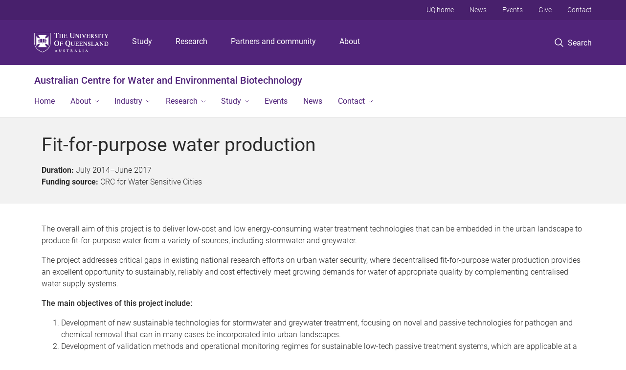

--- FILE ---
content_type: text/html; charset=utf-8
request_url: https://acweb.uq.edu.au/project/fit-purpose-water-production
body_size: 14620
content:
<!DOCTYPE html>
<!--[if lt IE 7]> <html class="lt-ie9 lt-ie8 lt-ie7" lang="en" dir="ltr"> <![endif]-->
<!--[if IE 7]> <html class="lte-ie7 lt-ie9 lt-ie8" lang="en" dir="ltr"> <![endif]-->
<!--[if IE 8]> <html class="lte-ie8 lt-ie9" lang="en" dir="ltr"> <![endif]-->
<!--[if lte IE 9]> <html class="lte-ie9" lang="en" dir="ltr"> <![endif]-->
<!--[if gt IE 9]><!--> <html xmlns="http://www.w3.org/1999/xhtml" lang="en" dir="ltr"> <!--<![endif]-->
<head>
  <meta http-equiv="Content-Type" content="text/html; charset=utf-8" />
<link rel="shortcut icon" href="https://acweb.uq.edu.au/sites/all/themes/custom/uq_standard/favicon.ico" type="image/vnd.microsoft.icon" />
<meta name="viewport" content="width=device-width,initial-scale=1" />
<link rel="apple-touch-icon" href="https://static.uq.net.au/v4/logos/corporate/uq-apple-touch-icon.png" type="image/png" />
<meta name="generator" content="Drupal 7 (https://www.drupal.org)" />
<link rel="image_src" href="https://acweb.uq.edu.au/" />
<link rel="canonical" href="https://acweb.uq.edu.au/project/fit-purpose-water-production" />
<link rel="shortlink" href="https://acweb.uq.edu.au/node/820" />
<meta property="og:title" content="Fit-for-purpose water production" />
<meta property="og:updated_time" content="2024-05-31T14:40:54+10:00" />
<meta property="og:image" content="https://acweb.uq.edu.au/" />
<meta property="og:image:url" content="https://acweb.uq.edu.au/" />
<meta property="og:image:secure_url" content="https://acweb.uq.edu.au/" />
<meta property="article:published_time" content="2022-01-10T16:00:35+10:00" />
<meta property="article:modified_time" content="2024-05-31T14:40:54+10:00" />
<meta name="msvalidate.01" content="1D347AB66A45715B5302E84A9FACA1F6" />
  <title>Fit-for-purpose water production - Australian Centre for Water and Environmental Biotechnology - University of Queensland</title>
  <style type="text/css" media="all">
@import url("https://acweb.uq.edu.au/sites/all/modules/contrib/field_hidden/field_hidden.css?t0lxet");
@import url("https://acweb.uq.edu.au/sites/all/modules/custom/uq_components/core/uq_snippets/uq_snippets.css?t0lxet");
@import url("https://acweb.uq.edu.au/modules/user/user.css?t0lxet");
@import url("https://acweb.uq.edu.au/sites/all/modules/contrib/video_filter/video_filter.css?t0lxet");
@import url("https://acweb.uq.edu.au/sites/all/modules/custom/uq_components/components/uq_panel_feature/css/style.css?t0lxet");
@import url("https://acweb.uq.edu.au/sites/all/modules/contrib/ckeditor_image2/ckeditor_image2.theme.css?t0lxet");
</style>
<style type="text/css" media="all">
@import url("https://acweb.uq.edu.au/sites/all/modules/contrib/panels/css/panels.css?t0lxet");
</style>
<link type="text/css" rel="stylesheet" href="https://static.uq.net.au/v6/fonts/Roboto/roboto.css" media="all" />
<link type="text/css" rel="stylesheet" href="https://static.uq.net.au/latest/css/uqds_uq-standard.css?t0lxet" media="all" />
<style type="text/css" media="all">
@import url("https://acweb.uq.edu.au/sites/all/themes/custom/uq_standard/css/styles.css?t0lxet");
</style>
<style type="text/css" media="print">
@import url("https://acweb.uq.edu.au/sites/all/themes/custom/uq_standard/css/print.css?t0lxet");
</style>
  <!--[if lt IE 9]>
  <script src="/sites/all/themes/custom/uq_standard/bower_components/html5shiv/dist/html5shiv.min.js"></script>
  <script src="/sites/all/themes/custom/uq_standard/bower_components/respond/dest/respond.min.js"></script>
  <![endif]-->
  <script type="text/javascript">
<!--//--><![CDATA[//><!--
(function(i,s,o,g,r,a,m){i["GoogleAnalyticsObject"]=r;i[r]=i[r]||function(){(i[r].q=i[r].q||[]).push(arguments)},i[r].l=1*new Date();a=s.createElement(o),m=s.getElementsByTagName(o)[0];a.async=1;a.src=g;m.parentNode.insertBefore(a,m)})(window,document,"script","https://www.google-analytics.com/analytics.js","ga");ga("create", "UA-1590516-1", {"cookieDomain":"auto"});ga("set", "anonymizeIp", true);ga("send", "pageview");
//--><!]]>
</script>
</head>
<body class="html not-front not-logged-in no-sidebars page-node page-node- page-node-820 node-type-uq-project project-page" >
  <div class="skip-link">
    <a href="#main-menu" tabindex="1" class="skip-link__link element-invisible element-focusable">Skip to menu</a>
    <a href="#main-content" class="skip-link__link element-invisible element-focusable">Skip to content</a>
    <a href="#site-footer" class="skip-link__link element-invisible element-focusable">Skip to footer</a>
  </div>
    <div class="region region-page-top">
    <noscript aria-hidden="true"><iframe src="https://www.googletagmanager.com/ns.html?id=GTM-NC7M38Q"
 height="0" width="0" style="display:none;visibility:hidden"></iframe></noscript>
  </div>
  
  

<header class="uq-header" data-gtm-category="Header">
  <div class="uq-header__container">
    <div class="uq-header__menu-toggle">
      <button type="button" class="nav-primary__toggle nav-primary__menu-toggle slide-menu__control"
        data-target="global-mobile-nav" data-action="toggle">Menu
      </button>
    </div>
    <div class="uq-header__logo">
      <a class="logo--large" href="https://www.uq.edu.au/">
        <img alt="The University of Queensland"
          src="https://static.uq.net.au/v11/logos/corporate/uq-logo--reversed.svg">
      </a>
    </div>
    <div class="uq-header__nav-primary" data-gtm-category="Primary header">
      <nav class="uq-header__nav-primary-container" aria-label="primary navigation">
        <ul class="uq-header__nav-primary-list">
                    <li class="uq-header__nav-primary-item"><a
              class="uq-header__nav-primary-link"
              href="https://study.uq.edu.au/"
              data-gtm-label="Study">Study</a>
            
          </li>
                    <li class="uq-header__nav-primary-item"><a
              class="uq-header__nav-primary-link"
              href="https://research.uq.edu.au/"
              data-gtm-label="Research">Research</a>
            
          </li>
                    <li class="uq-header__nav-primary-item"><a
              class="uq-header__nav-primary-link"
              href="https://partners-community.uq.edu.au"
              data-gtm-label="Partners and community">Partners and community</a>
            
          </li>
                    <li class="uq-header__nav-primary-item"><a
              class="uq-header__nav-primary-link"
              href="https://about.uq.edu.au/"
              data-gtm-label="About">About</a>
            
          </li>
                  </ul>
      </nav>
    </div>
    <div class="uq-header__search-toggle" data-gtm-category="Search">
      <button class="nav-primary__toggle nav-primary__search-toggle" data-gtm-action="Toggle">
        <div class="search-toggle__label">Search</div>
      </button>
    </div>
  </div>

  <!-- Mobile only navigation -->
  <nav class="slide-menu global-mobile-nav" id="global-mobile-nav" aria-label="primary navigation mobile">
    <div class="uq-site-header__title-container">
      <div class="uq-site-header__title-container__left">
        <a href="/" class="uq-site-header__title">Australian Centre for Water and Environmental Biotechnology</a>
      </div>
    </div>
    <ul>
      <!-- site specific navigation -->
              <li data-gtm-category="Main navigation">
          <a href="/" class="slide-menu__control"
            data-gtm-category="UQ Header"
            data-gtm-label="Home"
            aria-haspopup="true"
            aria-expanded="false"
            >
            Home          </a>
                    </li>
              <li data-gtm-category="Main navigation">
          <a href="/about" class="slide-menu__control"
            data-gtm-category="UQ Header"
            data-gtm-label="About"
            aria-haspopup="true"
            aria-expanded="false"
            >
            About          </a>
                          <ul>
                                                <li class='first__overview'>
                  <a href="/about" class="global-mobile-nav__audience-link slide-menu__control"
                      data-gtm-category="UQ Header"
                      data-gtm-label="About"
                      >
                      About                    </a>
                  </li>
                                                                              <li>
                        <a
                          href="https://espace.library.uq.edu.au/collection/UQ:7565?sort_order=0&sort_by=searchKeycore_14&sort_order=1"
                          data-gtm-label="Our Publications > Our Publications"
                        >
                          Our Publications                        </a>
                      </li>
                                                                                                                          </ul>
                    </li>
              <li data-gtm-category="Main navigation">
          <a href="/industry" class="slide-menu__control"
            data-gtm-category="UQ Header"
            data-gtm-label="Industry"
            aria-haspopup="true"
            aria-expanded="false"
            >
            Industry          </a>
                          <ul>
                                                <li class='first__overview'>
                  <a href="/industry" class="global-mobile-nav__audience-link slide-menu__control"
                      data-gtm-category="UQ Header"
                      data-gtm-label="Industry"
                      >
                      Industry                    </a>
                  </li>
                                                                              <li>
                        <a
                          href="/industry/commercial-consultation"
                          data-gtm-label="Commercialisation and Consultation > Commercialisation and Consultation"
                        >
                          Commercialisation and Consultation                        </a>
                      </li>
                                                                              <li>
                        <a
                          href="/industry/facilities-and-services"
                          data-gtm-label="Facilities and Services > Facilities and Services"
                        >
                          Facilities and Services                        </a>
                      </li>
                                                                              <li>
                        <a
                          href="https://iwes.com.au/"
                          data-gtm-label="IWES Continuing Professional Development > IWES Continuing Professional Development"
                        >
                          IWES Continuing Professional Development                        </a>
                      </li>
                                                                                                                          </ul>
                    </li>
              <li data-gtm-category="Main navigation">
          <a href="/research" class="slide-menu__control"
            data-gtm-category="UQ Header"
            data-gtm-label="Research"
            aria-haspopup="true"
            aria-expanded="false"
            >
            Research          </a>
                          <ul>
                                                <li class='first__overview'>
                  <a href="/research" class="global-mobile-nav__audience-link slide-menu__control"
                      data-gtm-category="UQ Header"
                      data-gtm-label="Research"
                      >
                      Research                    </a>
                  </li>
                                                                              <li>
                        <a
                          href="/research/advanced-wastewater-treatment"
                          data-gtm-label="Advanced Wastewater Treatment > Advanced Wastewater Treatment"
                        >
                          Advanced Wastewater Treatment                        </a>
                      </li>
                                                                              <li>
                        <a
                          href="/research/decarbonisation-technologies"
                          data-gtm-label="Decarbonisation Technologies > Decarbonisation Technologies"
                        >
                          Decarbonisation Technologies                        </a>
                      </li>
                                                                              <li>
                        <a
                          href="/research/digitalisation-of-networks"
                          data-gtm-label="Digitalisation of Networks > Digitalisation of Networks"
                        >
                          Digitalisation of Networks                        </a>
                      </li>
                                                                              <li>
                        <a
                          href="/research/water"
                          data-gtm-label="Drinking and Recycled Water > Drinking and Recycled Water"
                        >
                          Drinking and Recycled Water                        </a>
                      </li>
                                                                              <li>
                        <a
                          href="/research/emerging-contaminants"
                          data-gtm-label="Emerging Contaminants > Emerging Contaminants"
                        >
                          Emerging Contaminants                        </a>
                      </li>
                                                                              <li>
                        <a
                          href="/research/municipal-organic-solids"
                          data-gtm-label="Municipal Organic Solids > Municipal Organic Solids"
                        >
                          Municipal Organic Solids                        </a>
                      </li>
                                                                              <li>
                        <a
                          href="/research/sewer-and-water-infrastructure"
                          data-gtm-label="Sewer and Water Infrastructure > Sewer and Water Infrastructure"
                        >
                          Sewer and Water Infrastructure                        </a>
                      </li>
                                                                              <li>
                        <a
                          href="/research/sustainable-agri-industry"
                          data-gtm-label="Sustainable Agri-Industry > Sustainable Agri-Industry"
                        >
                          Sustainable Agri-Industry                        </a>
                      </li>
                                                                              <li>
                        <a
                          href="/research/water-energy-carbon"
                          data-gtm-label="Water, Energy, and Carbon > Water, Energy, and Carbon"
                        >
                          Water, Energy, and Carbon                        </a>
                      </li>
                                                                                                                          </ul>
                    </li>
              <li data-gtm-category="Main navigation">
          <a href="/study" class="slide-menu__control"
            data-gtm-category="UQ Header"
            data-gtm-label="Study"
            aria-haspopup="true"
            aria-expanded="false"
            >
            Study          </a>
                          <ul>
                                                <li class='first__overview'>
                  <a href="/study" class="global-mobile-nav__audience-link slide-menu__control"
                      data-gtm-category="UQ Header"
                      data-gtm-label="Study"
                      >
                      Study                    </a>
                  </li>
                                                                              <li>
                        <a
                          href="/study/degrees-urban-water-engineering"
                          data-gtm-label="Degrees in Urban Water Engineering > Degrees in Urban Water Engineering"
                        >
                          Degrees in Urban Water Engineering                        </a>
                      </li>
                                                                              <li>
                        <a
                          href="https://iwes.com.au/"
                          data-gtm-label="IWES Continuing Professional Development > IWES Continuing Professional Development"
                        >
                          IWES Continuing Professional Development                        </a>
                      </li>
                                                                              <li>
                        <a
                          href="https://study.uq.edu.au/short-courses/water-treatment"
                          data-gtm-label="Microcredential in Water Treatment > Microcredential in Water Treatment"
                        >
                          Microcredential in Water Treatment                        </a>
                      </li>
                                                                              <li>
                        <a
                          href="/study/summer-and-winter-research-programs"
                          data-gtm-label="Summer and Winter Research Programs > Summer and Winter Research Programs"
                        >
                          Summer and Winter Research Programs                        </a>
                      </li>
                                                                                                                          </ul>
                    </li>
              <li data-gtm-category="Main navigation">
          <a href="/events" class="slide-menu__control"
            data-gtm-category="UQ Header"
            data-gtm-label="Events"
            aria-haspopup="true"
            aria-expanded="false"
            >
            Events          </a>
                    </li>
              <li data-gtm-category="Main navigation">
          <a href="/news" class="slide-menu__control"
            data-gtm-category="UQ Header"
            data-gtm-label="News"
            aria-haspopup="true"
            aria-expanded="false"
            >
            News          </a>
                    </li>
              <li data-gtm-category="Main navigation">
          <a href="/contact" class="slide-menu__control"
            data-gtm-category="UQ Header"
            data-gtm-label="Contact"
            aria-haspopup="true"
            aria-expanded="false"
            >
            Contact          </a>
                          <ul>
                                                <li class='first__overview'>
                  <a href="/contact" class="global-mobile-nav__audience-link slide-menu__control"
                      data-gtm-category="UQ Header"
                      data-gtm-label="Contact"
                      >
                      Contact                    </a>
                  </li>
                                                                              <li>
                        <a
                          href="/about/our-people"
                          data-gtm-label="Our People > Our People"
                        >
                          Our People                        </a>
                      </li>
                                                                              <li>
                        <a
                          href="https://acweb.uq.edu.au/contact"
                          data-gtm-label="Contact us > Contact us"
                        >
                          Contact us                        </a>
                      </li>
                                                                              <li>
                        <a
                          href="/contact/vacancies"
                          data-gtm-label="Vacancies > Vacancies"
                        >
                          Vacancies                        </a>
                      </li>
                                                                                                                          </ul>
                    </li>
            <!-- END : site specific navigation -->
            <li class="uq-header__newglobal-nav-item" data-gtm-category="Primary header">
        <a class="uq-header__newglobal-nav-link slide-menu__control"
          href="https://study.uq.edu.au/">Study</a>
              </li>
            <li class="uq-header__newglobal-nav-item" data-gtm-category="Primary header">
        <a class="uq-header__newglobal-nav-link slide-menu__control"
          href="https://research.uq.edu.au/">Research</a>
              </li>
            <li class="uq-header__newglobal-nav-item" data-gtm-category="Primary header">
        <a class="uq-header__newglobal-nav-link slide-menu__control"
          href="https://partners-community.uq.edu.au">Partners and community</a>
              </li>
            <li class="uq-header__newglobal-nav-item" data-gtm-category="Primary header">
        <a class="uq-header__newglobal-nav-link slide-menu__control"
          href="https://about.uq.edu.au/">About</a>
              </li>
                  <li class="uq-header__nav-secondary-item" data-gtm-category="Secondary header">
        <a class="uq-header__nav-secondary-link" href="https://www.uq.edu.au/">UQ home</a>
      </li>
            <li class="uq-header__nav-secondary-item" data-gtm-category="Secondary header">
        <a class="uq-header__nav-secondary-link" href="https://www.uq.edu.au/news/">News</a>
      </li>
            <li class="uq-header__nav-secondary-item" data-gtm-category="Secondary header">
        <a class="uq-header__nav-secondary-link" href="https://www.uq.edu.au/uq-events">Events</a>
      </li>
            <li class="uq-header__nav-secondary-item" data-gtm-category="Secondary header">
        <a class="uq-header__nav-secondary-link" href="https://alumni.uq.edu.au/giving/">Give</a>
      </li>
            <li class="uq-header__nav-secondary-item" data-gtm-category="Secondary header">
        <a class="uq-header__nav-secondary-link" href="https://contacts.uq.edu.au/">Contact</a>
      </li>
          </ul>
  </nav>
  <div class="uq-header__search" data-gtm-category="Search">
    <div class="uq-header__search-container">
      <form action="https://search.uq.edu.au/" method="get" data-gtm-action="Text search" data-gtm-form-action="">
        <fieldset>
          <div class="uq-header__search-query">
            <label for="edit-q" class="visually-hidden uq-header__search-query-label">Search term</label>
            <input type="text" id="edit-q" name="q" value="" maxlength="128" placeholder="Search by keyword" class="uq-header__search-query-input" data-gtm-trigger="change" data-gtm-form-search="">
            <span class="uq-header__search-query-button">
              <input type="submit" name="op" value="Search" class="uq-header__search-query-submit" data-gtm-trigger="click">
            </span>

                        <input type="hidden" value="https://acweb.uq.edu.au" name="as_sitesearch" id="edit-as_sitesearch-on">
          </div>
        </fieldset>
      </form>
    </div>
  </div>
  <div class="uq-header__nav-secondary">
    <nav class="uq-header__nav-secondary-container">
      <ul class="uq-header__nav-secondary-list">
                <li class="uq-header__nav-secondary-item">
          <a
            href="https://www.uq.edu.au/"
            class="uq-header__nav-secondary-link"
            data-gtm-category="Secondary header"
            data-gtm-label="UQ home"
          >
            UQ home          </a>
        </li>
                <li class="uq-header__nav-secondary-item">
          <a
            href="https://www.uq.edu.au/news/"
            class="uq-header__nav-secondary-link"
            data-gtm-category="Secondary header"
            data-gtm-label="News"
          >
            News          </a>
        </li>
                <li class="uq-header__nav-secondary-item">
          <a
            href="https://www.uq.edu.au/uq-events"
            class="uq-header__nav-secondary-link"
            data-gtm-category="Secondary header"
            data-gtm-label="Events"
          >
            Events          </a>
        </li>
                <li class="uq-header__nav-secondary-item">
          <a
            href="https://alumni.uq.edu.au/giving/"
            class="uq-header__nav-secondary-link"
            data-gtm-category="Secondary header"
            data-gtm-label="Give"
          >
            Give          </a>
        </li>
                <li class="uq-header__nav-secondary-item">
          <a
            href="https://contacts.uq.edu.au/"
            class="uq-header__nav-secondary-link"
            data-gtm-category="Secondary header"
            data-gtm-label="Contact"
          >
            Contact          </a>
        </li>
              </ul>
    </nav>
  </div>
</header>

  <div class="uq-site-header">
  <div class="uq-site-header__title-container">
    <div class="uq-site-header__title-container__left">
      <a href="/" class="uq-site-header__title">Australian Centre for Water and Environmental Biotechnology</a>
    </div>
    <div class="uq-site-header__title-container__right">
      <button class="uq-site-header__navigation-toggle jsNavToggle" data-gtm-action="Toggle">Menu</button>
    </div>
  </div>
  <div class="uq-site-header__navigation-container">
    <nav class="uq-site-header__navigation" aria-label="Site navigation" id="jsNav">
      <ul class="uq-site-header__navigation__list uq-site-header__navigation__list--level-1">
                <li class="uq-site-header__navigation__list-item
                            ">
          <a href="/" aria-haspopup="true" aria-expanded="false"
            class="uq-site-header__navigation__list-link">
            Home          </a>
                  </li>
                <li class="uq-site-header__navigation__list-item
              uq-site-header__navigation__list-item--has-subnav              ">
          <a href="/about" aria-haspopup="true" aria-expanded="false"
            class="uq-site-header__navigation__list-link">
            About          </a>
                    <button class="uq-site-header__navigation__sub-toggle" data-gtm-action="Toggle"><span
              class="visually-hidden">Show About sub-navigation</span></button>
          <ul class="uq-site-header__navigation__list uq-site-header__navigation__list--level-2"
            aria-label="Study sub-navigation">
                                          <li class="uq-site-header__navigation__list-item">
                  <a href="https://espace.library.uq.edu.au/collection/UQ:7565?sort_order=0&sort_by=searchKeycore_14&sort_order=1">
                    Our Publications                  </a>
                </li>
                                                                                        </ul>
                  </li>
                <li class="uq-site-header__navigation__list-item
              uq-site-header__navigation__list-item--has-subnav              ">
          <a href="/industry" aria-haspopup="true" aria-expanded="false"
            class="uq-site-header__navigation__list-link">
            Industry          </a>
                    <button class="uq-site-header__navigation__sub-toggle" data-gtm-action="Toggle"><span
              class="visually-hidden">Show Industry sub-navigation</span></button>
          <ul class="uq-site-header__navigation__list uq-site-header__navigation__list--level-2"
            aria-label="Study sub-navigation">
                                          <li class="uq-site-header__navigation__list-item">
                  <a href="/industry/commercial-consultation">
                    Commercialisation and Consultation                  </a>
                </li>
                                                        <li class="uq-site-header__navigation__list-item">
                  <a href="/industry/facilities-and-services">
                    Facilities and Services                  </a>
                </li>
                                                        <li class="uq-site-header__navigation__list-item">
                  <a href="https://iwes.com.au/">
                    IWES Continuing Professional Development                  </a>
                </li>
                                                                                        </ul>
                  </li>
                <li class="uq-site-header__navigation__list-item
              uq-site-header__navigation__list-item--has-subnav              ">
          <a href="/research" aria-haspopup="true" aria-expanded="false"
            class="uq-site-header__navigation__list-link">
            Research          </a>
                    <button class="uq-site-header__navigation__sub-toggle" data-gtm-action="Toggle"><span
              class="visually-hidden">Show Research sub-navigation</span></button>
          <ul class="uq-site-header__navigation__list uq-site-header__navigation__list--level-2"
            aria-label="Study sub-navigation">
                                          <li class="uq-site-header__navigation__list-item">
                  <a href="/research/advanced-wastewater-treatment">
                    Advanced Wastewater Treatment                  </a>
                </li>
                                                        <li class="uq-site-header__navigation__list-item">
                  <a href="/research/decarbonisation-technologies">
                    Decarbonisation Technologies                  </a>
                </li>
                                                        <li class="uq-site-header__navigation__list-item">
                  <a href="/research/digitalisation-of-networks">
                    Digitalisation of Networks                  </a>
                </li>
                                                        <li class="uq-site-header__navigation__list-item">
                  <a href="/research/water">
                    Drinking and Recycled Water                  </a>
                </li>
                                                        <li class="uq-site-header__navigation__list-item">
                  <a href="/research/emerging-contaminants">
                    Emerging Contaminants                  </a>
                </li>
                                                        <li class="uq-site-header__navigation__list-item">
                  <a href="/research/municipal-organic-solids">
                    Municipal Organic Solids                  </a>
                </li>
                                                        <li class="uq-site-header__navigation__list-item">
                  <a href="/research/sewer-and-water-infrastructure">
                    Sewer and Water Infrastructure                  </a>
                </li>
                                                        <li class="uq-site-header__navigation__list-item">
                  <a href="/research/sustainable-agri-industry">
                    Sustainable Agri-Industry                  </a>
                </li>
                                                        <li class="uq-site-header__navigation__list-item">
                  <a href="/research/water-energy-carbon">
                    Water, Energy, and Carbon                  </a>
                </li>
                                                                                        </ul>
                  </li>
                <li class="uq-site-header__navigation__list-item
              uq-site-header__navigation__list-item--has-subnav              ">
          <a href="/study" aria-haspopup="true" aria-expanded="false"
            class="uq-site-header__navigation__list-link">
            Study          </a>
                    <button class="uq-site-header__navigation__sub-toggle" data-gtm-action="Toggle"><span
              class="visually-hidden">Show Study sub-navigation</span></button>
          <ul class="uq-site-header__navigation__list uq-site-header__navigation__list--level-2"
            aria-label="Study sub-navigation">
                                          <li class="uq-site-header__navigation__list-item">
                  <a href="/study/degrees-urban-water-engineering">
                    Degrees in Urban Water Engineering                  </a>
                </li>
                                                        <li class="uq-site-header__navigation__list-item">
                  <a href="https://iwes.com.au/">
                    IWES Continuing Professional Development                  </a>
                </li>
                                                        <li class="uq-site-header__navigation__list-item">
                  <a href="https://study.uq.edu.au/short-courses/water-treatment">
                    Microcredential in Water Treatment                  </a>
                </li>
                                                        <li class="uq-site-header__navigation__list-item">
                  <a href="/study/summer-and-winter-research-programs">
                    Summer and Winter Research Programs                  </a>
                </li>
                                                                                        </ul>
                  </li>
                <li class="uq-site-header__navigation__list-item
                            ">
          <a href="/events" aria-haspopup="true" aria-expanded="false"
            class="uq-site-header__navigation__list-link">
            Events          </a>
                  </li>
                <li class="uq-site-header__navigation__list-item
                            ">
          <a href="/news" aria-haspopup="true" aria-expanded="false"
            class="uq-site-header__navigation__list-link">
            News          </a>
                  </li>
                <li class="uq-site-header__navigation__list-item
              uq-site-header__navigation__list-item--has-subnav              ">
          <a href="/contact" aria-haspopup="true" aria-expanded="false"
            class="uq-site-header__navigation__list-link">
            Contact          </a>
                    <button class="uq-site-header__navigation__sub-toggle" data-gtm-action="Toggle"><span
              class="visually-hidden">Show Contact sub-navigation</span></button>
          <ul class="uq-site-header__navigation__list uq-site-header__navigation__list--level-2"
            aria-label="Study sub-navigation">
                                          <li class="uq-site-header__navigation__list-item">
                  <a href="/about/our-people">
                    Our People                  </a>
                </li>
                                                        <li class="uq-site-header__navigation__list-item">
                  <a href="https://acweb.uq.edu.au/contact">
                    Contact us                  </a>
                </li>
                                                        <li class="uq-site-header__navigation__list-item">
                  <a href="/contact/vacancies">
                    Vacancies                  </a>
                </li>
                                                                                        </ul>
                  </li>
              </ul>
    </nav>
  </div>
</div>

<div class="page">
  
  
    <a id="main-content"></a>
  <div class="page__content clearfix">
      <div class="region region-content">
    <div id="block-system-main" class="block block-system">

    
  <div class="content" class="block__content">
    
  <div class="layout-region__top">
    <div class="panel-pane pane-panels-mini pane-project-heading-mini-panel page__header"  >
  
    

<div class="panel-pane__content">
  

  <div class="row">
    <div class="layout-region__main large-12 columns">
      <div class="panel-pane pane-node-title project__title"  >
  
    

<div class="panel-pane__content">
  <h1 class="project__title">Fit-for-purpose water production</h1>
</div>


</div>
<div class="panel-separator"></div><div class="field field-name-field-uq-project-start-end-date field-type-datetime field-label-inline clearfix"><div class="field-label">Duration:&nbsp;</div><div class="field-items"><div class="field-item even"><span class="date--start">July 2014</span>&ndash;<span class="date--end">June 2017</span></div></div></div><div class="panel-separator"></div><div class="panel-pane pane-entity-field pane-node-field-uq-project-funding-source project__funding-source"  >
  
    

<div class="panel-pane__content">
  <div class="field field-name-field-uq-project-funding-source field-type-taxonomy-term-reference field-label-inline clearfix"><div class="field-label">Funding source:&nbsp;</div><div class="field-items"><div class="field-item even">CRC for Water Sensitive Cities</div></div></div></div>


</div>
    </div>
  </div>

</div>


</div>
  </div>

  <div class="row">
    <div class="layout-region__main large-12 columns"><div class="panel-pane pane-entity-field pane-node-field-uq-project-description project__description"  >
  
    

<div class="panel-pane__content">
  <div class="field field-name-field-uq-project-description field-type-text-long field-label-hidden"><div class="field-items"><div class="field-item even"><p>The overall aim of this project is to deliver low-cost and low energy-consuming water treatment technologies that can be embedded in the urban landscape to produce fit-for-purpose water from a variety of sources, including stormwater and greywater.</p><p>The project addresses critical gaps in existing national research efforts on urban water security, where decentralised fit-for-purpose water production provides an excellent opportunity to sustainably, reliably and cost effectively meet growing demands for water of appropriate quality by complementing centralised water supply systems.</p><p><strong>The main objectives of this project include:</strong></p><ol><li>Development of new sustainable technologies for stormwater and greywater treatment, focusing on novel and passive technologies for pathogen and chemical removal that can in many cases be incorporated into urban landscapes.</li><li>Development of validation methods and operational monitoring regimes for sustainable low-tech passive treatment systems, which are applicable at a range of scales and targeted for both pathogens and chemicals of concern to human health.</li><li>Development of guidance manuals and hand-over manuals for operators and end users for passive fit-for-purpose treatment systems.</li></ol><h3>Collaborators</h3><ul><li>City of Monash</li><li>CSIRO</li></ul><h3>Project outcomes</h3><p><strong>Project deliverables:</strong></p><ul><li>Testing, validation of refinement of first batch of technology prototypes is completed.</li><li>Training, implementation and operation support materials for first batch of technologies ready for implementation is complete.</li><li>Development of second batch of novel technologies for distributed water production has commenced.</li></ul><h6><strong>Details of project activities at The University of Queensland</strong></h6><p><strong>Development of a novel treatment system – Electrochemical Oxidation (ECO) of greywater for toilet flushing and garden irrigation</strong></p><p>The aim is to combine adsorption and electrochemical oxidation for the treatment of greywater to produce water fit for garden irrigation and toilet flushing. The ECO system has been developed and used for the treatment of synthetic greywater under three different configurations:</p><ol><li>Adsorption onto activated carbon (AC system).</li><li>Electrochemical oxidation on an anode (2D system), and</li><li>Combined adsorption and electrochemical oxidation using the anode and the activated carbon bed material (3D system).</li></ol><p>The removal of COD, TOC, turbidity and colour has been studied. As well, the disinfection capacity by detection of E. coli, Clostridium perfringens spores and somatic coliphages is being determined. These organisms are indicator microorganisms for pathogenic bacteria, protozoa and viruses respectively.</p><p>Good log removals of the bacteria and virus are being achieved by the 2D and the 3D system, but not by the AC system. Regarding the chemical removal, the 3D system showed good performance with removal efficiencies up to 90% for COD, TOC and turbidity, and 100% colour. While the AC system achieved removals of up to 40% for all the parameters.</p><p><strong>Development of a novel microbial community approach to assess performance of novel water treatment systems – developing the PMA-NGS method.</strong></p><p>This work aims to develop a framework that uses microbial community profiles to assess the performance of novel water treatment systems, for example the ECO system described above as a new measure of the active microbial community. Next-generation sequencing (NGS), followed by bioinformatics, can provide information about the entire microbial community within water systems. However, a main drawback of any molecular-based method is that they do not provide any information on the infectivity/viability of the detected microorganisms, DNA will be detected from both living and dead cells. Recently, coupling molecular methods with propidium monoazide (PMA) has the potential to simultaneously overcome these shortfalls. PMA is a DNA/RNA intercalating dye that penetrates cells with a damaged membrane/wall and prevents subsequent PCR amplification of the target DNA; therefore viability is assessed based on membrane integrity.</p><p>Consequently, we are using a PMA-NGS approach to test whether the community profiles can be used to assess the pathogen removal capabilities of greywater and stormwater treatment systems. Additionally, the community profiles could be useful for ongoing operational monitoring providing more detailed information about the systems performance and detection of failure.</p><p>We will compare the PMA-NGS technique with standard methods that test for indicator microorganisms (such as E. coli, spores of Clostridium perfringens and somatic coliphages). The approach is being used to assess the performance of a wetland system treating stormwater in Victoria, and the laboratory Electrochemical Oxidation system and a Brisbane Office Building system both treating greywater.</p><h3>Publications</h3><p><strong>Papers</strong></p><ul><li>Zhang, K., Page, D., Deletic, A., McCarthy, D. (2015) Validation Framework for Water-Sensitive Urban Design Treatment Systems. Water Journal of the Australian Water Association volume 42, issue 6.</li><li>Zhang, K., Valognes, V., Page, D., Deletic, A., &amp; McCarthy, D. (2016).Validation of stormwater biofilters using in-situ columns. Science of the Total Environment, 544, 48-55.</li><li>Zhang K, Deletic A, Page D, McCarthy D. (2015). Surrogates for herbicide removal in stormwater biofilters. Water Research 81(0): 64-71.</li><li>Zhang K, Randelovic A, Aguiar L, Page D,  McCarthy D, Deletic A (2015).Methodologies for Pre-Validation of Biofilters and Wetlands for Stormwater Treatment. PLoS ONE 10(5): e0125979.</li><li>Li, Y., McCarthy, D. T. &amp; Deletic, A. (2016). Escherichia coli removal in copper-zeolite-integrated stormwater biofilters: Effect of vegetation, operational time, intermittent drying weather. Ecological Engineering, 90, 234-243.</li></ul><p><strong>Conference proceedings (Oral Presentations)</strong></p><ul><li>E. Andres, J. Keller, M. Agullo, W. Gernjak, J. Radjenovic (2015). Decentralized grey-water treatment system based on electrochemical oxidation. EAIT Postgraduate Conference 2015. Brisbane, 10 June 2015.</li><li>E. Andres, J. Keller, M. Agullo, W. Gernjak, J. Radjenovic (2015). Development of a novel decentralized grey-water treatment system based on electrochemical oxidation. 1st Meeting of Chilean scientists in Brisbane. Brisbane, 31 July 2015.</li><li>E. Andres, M. Agullo, P. Bond, W. Gernjak, J. Keller, J. Radjenovic (2015). Novel decentralized water treatment system based on combined adsorption and electrochemical oxidation 2015 Third Chilean Graduate Student Conference. Melbourne, 22-23 October 2015 – Best presentation award winner.</li><li>J. Jung, H. Fowdar, D. McCarthy, R. Henry, A. Deletic (2015). Pathogen removal by biofilter for greywater reuse Its potential and future direction for fit-for-purpose water production. Brisbane, 8-9 September 2015.</li><li>R. Henry, C. Schang, M. Edmunds, J. Schmidt, R. Coleman and D.T McCarthy. Evaluation of a hybrid, extraction-free MPN-PCR method for detection of Campylobacter in estuarine waters. Rotorua New Zealand, 1-5 November 2016.</li></ul><p><strong>Poster presentations</strong></p><ul><li>H. Fowdar , J. Jung., B. Hatt, P. BREEN, P. COOK, D.T. MCCARTHY, R. HENRY, A. DELETIC. (2015) Extending the use of bioretention systems – their potential for ‎greywater harvesting ‎.  Stormwater Victoria, 5-7 May, 2015 RACV Cape Schanck Resort, Mornington Pennisula, Victoria.</li><li>E. Andres, J. Keller, M. Agullo, W. Gernjak, J. Radjenovic (2014). Combined adsorption and electrochemical oxidation in a 3D reactor for wastewater treatment. CRC Water Sensitive Cities Conference 2014. Melbourne, 21-23 October 2014 – Poster.</li><li>E. Andres, M. Agullo, P. Bond, W. Gernjak, J. Keller, J. Radjenovic (2015). Decentralized grey-water treatment system based on electrochemical oxidation. 2nd CRC Water Sensitive Cities Conference. Brisbane, 8-9 September 2015 – Poster.</li></ul><p><strong>Thesis</strong></p><ul><li>K. Zhang. Framework for the validation of micropollutant removal in passive stormwater treatment systems, PhD thesis, 2016, Monash University.</li></ul><p><strong>Awards</strong></p><ul><li>Elisabet Andres Garcia - Distinguished award at the 2015 Singapore Scientific Conference. Singapore, 16-17 September 2015</li><li>Elisabet Andres Garcia - Best presentation at the 2015 Third Chilean Graduate Student Conference. Melbourne, 22-23 October 2015</li></ul></div></div></div></div>


</div>
<div class="panel-separator"></div><div class="panel-pane pane-entity-field pane-node-field-uq-project-members project__members divider-top"  >
  
      <div class="panel-pane__title">
    <h2 class="pane-title">
    Project members  </h2>
</div>
  

<div class="panel-pane__content">
  
<div class="paragraphs-items paragraphs-items-field-uq-project-members paragraphs-items-field-uq-project-members-project-members paragraphs-items-project-members">
    <div class="field field-name-field-uq-project-members field-type-paragraphs field-label-hidden project__members">
  <div class="entity entity-paragraphs-item paragraphs-item-members project__members-group">
  <div class="content">
          <div class="field field-name-field-members field-type-entityreference field-label-hidden project__members-group">
  
  <div class="person--teaser">
    <div class="row profile__wrapper">
      <div class="person person--has-photo">
        <div class="column small-5 medium-3 profile__media">
          <div class="person__photo">
                          <img src="https://acweb.uq.edu.au/sites/default/files/styles/uq_core_small_square/public/ckfinder/images/jurg_keller.jpg?itok=qaRon6li" width="240" height="240" alt="" />                      </div>
        </div>
        <div class="column small-7 medium-9 profile__content">
          <h3 class="person__display-name">
            <a href="/profile/63/jurg-keller">
              Emeritus Professor Jurg Keller</a>
          </h3>
                      <div class="person__position"><div class="position__title">Emeritus Professor</div></div>                  </div>
      </div>
    </div>
  </div>
  </div>
  </div>
</div>
  <div class="entity entity-paragraphs-item paragraphs-item-members project__members-group">
  <div class="content">
        <div class="field field-name-field-members-description field-type-text-long field-label-hidden project__members-description"><div class="field-items"><div class="field-item even"><h4>Other members</h4><ul><li>Associate Professor David McCarthy, Project Leader, Monash University</li><li>Dr Miriam Agullo-Barcelo</li><li>Dr Rebekah Henry, Research Fellow, Monash University</li><li>Dr Kefeng Zhang, Research Fellow, Monash University</li><li>Juri Jung, PhD student, Monash University</li><li>Elisabet Andres Garcia</li></ul></div></div></div>  </div>
</div>
  </div>
</div>
</div>


</div>
<div class="panel-separator"></div><div class="panel-pane pane-views-panes pane-related-projects-panel-pane-related-projects project__related-projects divider-top"  >
  
      <div class="panel-pane__title">
    <h2 class="pane-title">
    Related projects  </h2>
</div>
  

<div class="panel-pane__content">
  <div class="view view-related-projects view-id-related_projects view-display-id-panel_pane_related_projects vertical-list vertical-list--ruled  view-dom-id-4a626aa167159694587517353db47d68" data-equalizer="">
        
  
  
      <div class="view-content">
        <div class="vertical-list__item">
      
  <div class="related-project__title">        <a href="/project/eliminating-opportunistic-pathogens-premise-plumbing-biofilms-healthcare-facilities" class="vertical-menu__link">Eliminating opportunistic pathogens from premise plumbing biofilms in healthcare facilities</a>  </div>  </div>
  <div class="vertical-list__item">
      
  <div class="related-project__title">        <a href="/project/combating-spread-antibiotic-resistance-urban-water-systems" class="vertical-menu__link">Combating the Spread of Antibiotic Resistance in Urban Water Systems</a>  </div>  </div>
  <div class="vertical-list__item">
      
  <div class="related-project__title">        <a href="/project/efficient-pfas-removal-urban-wastewater-using-novel-2-step-approach" class="vertical-menu__link">Efficient PFAS removal from urban wastewater using a novel 2-step approach</a>  </div>  </div>
  <div class="vertical-list__item">
      
  <div class="related-project__title">        <a href="/project/water-cycle-management-neom" class="vertical-menu__link">Water Cycle Management for NEOM</a>  </div>  </div>
  <div class="vertical-list__item">
      
  <div class="related-project__title">        <a href="/project/integrated-scalable-technology-solutions-pfas-removal-and-destruction" class="vertical-menu__link">Integrated, scalable technology solutions for PFAS removal and destruction</a>  </div>  </div>
    </div>
  
  
  
  
  
  
</div></div>


</div>
</div>
  </div>

  </div>
</div>
  </div>
  </div>
  </div>

  
<footer class="uq-footer" data-gtm-category="Footer">
  <div class="uq-acknowledgement uq-acknowledgement--large">
    <div class="uq-acknowledgement__content">
      <div class="uq-acknowledgement__text">
        UQ acknowledges the Traditional Owners and their custodianship of the lands on which UQ is situated. &mdash; <a href="https://about.uq.edu.au/reconciliation" class="uq-acknowledgement__link">Reconciliation at UQ</a>
      </div>
    </div>
  </div>
  <div class="uq-footer__container">
    <nav class="uq-footer__navigation uq-footer--desktop" aria-label="footer navigation">
      <ul class="uq-footer__navigation-list uq-footer__navigation-level-1">
                <li class="uq-footer__navigation-item">
          <h2 class="uq-footer__navigation-title">Media</h2>
          <ul class="uq-footer__navigation-list uq-footer__navigation-level-2">
                        <li class="uq-footer__navigation-item">
              <a href="https://www.uq.edu.au/news/contacts" class="uq-footer__navigation-link">Media team contacts</a>
            </li>
                        <li class="uq-footer__navigation-item">
              <a href="https://about.uq.edu.au/experts" class="uq-footer__navigation-link">Find a subject matter expert</a>
            </li>
                        <li class="uq-footer__navigation-item">
              <a href="https://www.uq.edu.au/news/" class="uq-footer__navigation-link">UQ news</a>
            </li>
                      </ul>
        </li>
                <li class="uq-footer__navigation-item">
          <h2 class="uq-footer__navigation-title">Working at UQ</h2>
          <ul class="uq-footer__navigation-list uq-footer__navigation-level-2">
                        <li class="uq-footer__navigation-item">
              <a href="https://staff.uq.edu.au" class="uq-footer__navigation-link">Current staff</a>
            </li>
                        <li class="uq-footer__navigation-item">
              <a href="https://about.uq.edu.au/careers" class="uq-footer__navigation-link">Careers at UQ</a>
            </li>
                        <li class="uq-footer__navigation-item">
              <a href="https://about.uq.edu.au/strategic-plan" class="uq-footer__navigation-link">Strategic plan</a>
            </li>
                        <li class="uq-footer__navigation-item">
              <a href="https://staff.uq.edu.au/information-and-services/health-safety-wellbeing" class="uq-footer__navigation-link">Staff support</a>
            </li>
                        <li class="uq-footer__navigation-item">
              <a href="https://staff.uq.edu.au/information-and-services/information-technology/it-support" class="uq-footer__navigation-link">IT support for staff</a>
            </li>
                      </ul>
        </li>
                <li class="uq-footer__navigation-item">
          <h2 class="uq-footer__navigation-title">Current students</h2>
          <ul class="uq-footer__navigation-list uq-footer__navigation-level-2">
                        <li class="uq-footer__navigation-item">
              <a href="https://my.uq.edu.au" class="uq-footer__navigation-link">my.UQ</a>
            </li>
                        <li class="uq-footer__navigation-item">
              <a href="https://programs-courses.uq.edu.au" class="uq-footer__navigation-link">Programs and courses</a>
            </li>
                        <li class="uq-footer__navigation-item">
              <a href="https://about.uq.edu.au/academic-calendar" class="uq-footer__navigation-link">Key dates</a>
            </li>
                        <li class="uq-footer__navigation-item">
              <a href="https://my.uq.edu.au/student-support" class="uq-footer__navigation-link">Student support</a>
            </li>
                        <li class="uq-footer__navigation-item">
              <a href="https://my.uq.edu.au/information-and-services/information-technology/student-it-support" class="uq-footer__navigation-link">IT support for students</a>
            </li>
                      </ul>
        </li>
                <li class="uq-footer__navigation-item">
          <h2 class="uq-footer__navigation-title">Library</h2>
          <ul class="uq-footer__navigation-list uq-footer__navigation-level-2">
                        <li class="uq-footer__navigation-item">
              <a href="https://www.library.uq.edu.au/" class="uq-footer__navigation-link">Library</a>
            </li>
                        <li class="uq-footer__navigation-item">
              <a href="https://web.library.uq.edu.au/study-and-learning-support" class="uq-footer__navigation-link">Study and learning support</a>
            </li>
                        <li class="uq-footer__navigation-item">
              <a href="https://web.library.uq.edu.au/research-and-publish" class="uq-footer__navigation-link">Research and publish</a>
            </li>
                        <li class="uq-footer__navigation-item">
              <a href="https://web.library.uq.edu.au/visit" class="uq-footer__navigation-link">Visit</a>
            </li>
                      </ul>
        </li>
                <li class="uq-footer__navigation-item">
          <h2 class="uq-footer__navigation-title">Contact</h2>
          <ul class="uq-footer__navigation-list uq-footer__navigation-level-2">
                        <li class="uq-footer__navigation-item">
              <a href="https://contacts.uq.edu.au/contacts" class="uq-footer__navigation-link">Contact UQ</a>
            </li>
                        <li class="uq-footer__navigation-item">
              <a href="https://www.uq.edu.au/complaints-appeals/" class="uq-footer__navigation-link">Make a complaint</a>
            </li>
                        <li class="uq-footer__navigation-item">
              <a href="https://about.uq.edu.au/faculties-schools-institutes-centres" class="uq-footer__navigation-link">Faculties, schools, institutes and centres</a>
            </li>
                        <li class="uq-footer__navigation-item">
              <a href="https://organisation.about.uq.edu.au" class="uq-footer__navigation-link">Divisions and departments</a>
            </li>
                        <li class="uq-footer__navigation-item">
              <a href="https://campuses.uq.edu.au/" class="uq-footer__navigation-link">Campuses, maps and transport</a>
            </li>
                      </ul>
        </li>
              </ul>
    </nav>

    <!-- Mobile Footer Navigation-->
    <nav class="uq-footer__navigation uq-footer--mobile" aria-label="footer navigation mobile">
      <ul class="uq-accordion uq-footer__navigation-list uq-footer__navigation-level-1">
                <li class="uq-accordion__item uq-footer__navigation-item">
          <button class="uq-accordion__toggle uq-footer__navigation-toggle" data-gtm-action="Toggle">Media</button>
          <ul class="uq-accordion__content uq-footer__navigation-list uq-footer__navigation-level-2">
                        <li class="uq-footer__navigation-item">
              <a href="https://www.uq.edu.au/news/contacts" class="uq-footer__navigation-link">Media team contacts</a>
            </li>
                        <li class="uq-footer__navigation-item">
              <a href="https://about.uq.edu.au/experts" class="uq-footer__navigation-link">Find a subject matter expert</a>
            </li>
                        <li class="uq-footer__navigation-item">
              <a href="https://www.uq.edu.au/news/" class="uq-footer__navigation-link">UQ news</a>
            </li>
                      </ul>
        </li>
                <li class="uq-accordion__item uq-footer__navigation-item">
          <button class="uq-accordion__toggle uq-footer__navigation-toggle" data-gtm-action="Toggle">Working at UQ</button>
          <ul class="uq-accordion__content uq-footer__navigation-list uq-footer__navigation-level-2">
                        <li class="uq-footer__navigation-item">
              <a href="https://staff.uq.edu.au" class="uq-footer__navigation-link">Current staff</a>
            </li>
                        <li class="uq-footer__navigation-item">
              <a href="https://about.uq.edu.au/careers" class="uq-footer__navigation-link">Careers at UQ</a>
            </li>
                        <li class="uq-footer__navigation-item">
              <a href="https://about.uq.edu.au/strategic-plan" class="uq-footer__navigation-link">Strategic plan</a>
            </li>
                        <li class="uq-footer__navigation-item">
              <a href="https://staff.uq.edu.au/information-and-services/health-safety-wellbeing" class="uq-footer__navigation-link">Staff support</a>
            </li>
                        <li class="uq-footer__navigation-item">
              <a href="https://staff.uq.edu.au/information-and-services/information-technology/it-support" class="uq-footer__navigation-link">IT support for staff</a>
            </li>
                      </ul>
        </li>
                <li class="uq-accordion__item uq-footer__navigation-item">
          <button class="uq-accordion__toggle uq-footer__navigation-toggle" data-gtm-action="Toggle">Current students</button>
          <ul class="uq-accordion__content uq-footer__navigation-list uq-footer__navigation-level-2">
                        <li class="uq-footer__navigation-item">
              <a href="https://my.uq.edu.au" class="uq-footer__navigation-link">my.UQ</a>
            </li>
                        <li class="uq-footer__navigation-item">
              <a href="https://programs-courses.uq.edu.au" class="uq-footer__navigation-link">Programs and courses</a>
            </li>
                        <li class="uq-footer__navigation-item">
              <a href="https://about.uq.edu.au/academic-calendar" class="uq-footer__navigation-link">Key dates</a>
            </li>
                        <li class="uq-footer__navigation-item">
              <a href="https://my.uq.edu.au/student-support" class="uq-footer__navigation-link">Student support</a>
            </li>
                        <li class="uq-footer__navigation-item">
              <a href="https://my.uq.edu.au/information-and-services/information-technology/student-it-support" class="uq-footer__navigation-link">IT support for students</a>
            </li>
                      </ul>
        </li>
                <li class="uq-accordion__item uq-footer__navigation-item">
          <button class="uq-accordion__toggle uq-footer__navigation-toggle" data-gtm-action="Toggle">Library</button>
          <ul class="uq-accordion__content uq-footer__navigation-list uq-footer__navigation-level-2">
                        <li class="uq-footer__navigation-item">
              <a href="https://www.library.uq.edu.au/" class="uq-footer__navigation-link">Library</a>
            </li>
                        <li class="uq-footer__navigation-item">
              <a href="https://web.library.uq.edu.au/study-and-learning-support" class="uq-footer__navigation-link">Study and learning support</a>
            </li>
                        <li class="uq-footer__navigation-item">
              <a href="https://web.library.uq.edu.au/research-and-publish" class="uq-footer__navigation-link">Research and publish</a>
            </li>
                        <li class="uq-footer__navigation-item">
              <a href="https://web.library.uq.edu.au/visit" class="uq-footer__navigation-link">Visit</a>
            </li>
                      </ul>
        </li>
                <li class="uq-accordion__item uq-footer__navigation-item">
          <button class="uq-accordion__toggle uq-footer__navigation-toggle" data-gtm-action="Toggle">Contact</button>
          <ul class="uq-accordion__content uq-footer__navigation-list uq-footer__navigation-level-2">
                        <li class="uq-footer__navigation-item">
              <a href="https://contacts.uq.edu.au/contacts" class="uq-footer__navigation-link">Contact UQ</a>
            </li>
                        <li class="uq-footer__navigation-item">
              <a href="https://www.uq.edu.au/complaints-appeals/" class="uq-footer__navigation-link">Make a complaint</a>
            </li>
                        <li class="uq-footer__navigation-item">
              <a href="https://about.uq.edu.au/faculties-schools-institutes-centres" class="uq-footer__navigation-link">Faculties, schools, institutes and centres</a>
            </li>
                        <li class="uq-footer__navigation-item">
              <a href="https://organisation.about.uq.edu.au" class="uq-footer__navigation-link">Divisions and departments</a>
            </li>
                        <li class="uq-footer__navigation-item">
              <a href="https://campuses.uq.edu.au/" class="uq-footer__navigation-link">Campuses, maps and transport</a>
            </li>
                      </ul>
        </li>
              </ul>
    </nav>
    <!-- Footer contact details -->
    <div class="uq-footer__contact">
      <nav class="uq-footer__contact-item" aria-label="Social Media" data-gtm-category="Social share link">
        <ul class="uq-footer__footer-list uq-footer__contact-social" >
          <li class="uq-footer__footer-item"><a href="https://www.facebook.com/uniofqld"
                                                class="uq-footer__meta-icons--facebook uq-footer__meta-icons"
                                                data-gtm-label="Facebook" aria-label="Facebook"></a></li>
          <li class="uq-footer__footer-item"><a href="https://www.linkedin.com/school/university-of-queensland"
                                                class="uq-footer__meta-icons--linkedin uq-footer__meta-icons"
                                                data-gtm-label="Linkedin" aria-label="Linkedin"></a></li>
                                                <li class="uq-footer__footer-item"><a href="https://x.com/uq_news" class="uq-footer__meta-icons--twitter uq-footer__meta-icons" aria-label="Follow us on X" data-gtm-label="Follow us on X"></a></li>
          <li class="uq-footer__footer-item"><a href="https://www.youtube.com/user/universityqueensland"
                                                class="uq-footer__meta-icons--youtube uq-footer__meta-icons"
                                                data-gtm-label="Youtube" aria-label="Youtube"></a></li>
          <li class="uq-footer__footer-item"><a href="https://instagram.com/uniofqld"
                                                class="uq-footer__meta-icons--instagram uq-footer__meta-icons"
                                                data-gtm-label="Instagram" aria-label="Instagram"></a></li>
          <li class="uq-footer__footer-item"><a href="https://www.tiktok.com/@uniofqld"
                                                class="uq-footer__meta-icons--tiktok uq-footer__meta-icons"
                                                data-gtm-label="TikTok" aria-label="TikTok"></a></li>
        </ul>
      </nav>
      <div class="uq-footer__contact-item uq-footer__contact-login">
                <a href="/saml_login?destination=node/820" class="uq-footer__link" rel="nofollow">Web login</a>      </div>

    </div>
    <nav class="uq-footer__meta" aria-label="Business meta">
      <ul class="uq-footer__footer-list">
        <li class="uq-footer__footer-item">&copy; The University of Queensland</li>
        <li class="uq-footer__footer-item"><abbr title="Australian Business Number">ABN</abbr>: 63 942 912 684</li>
        <li class="uq-footer__footer-item"><abbr title="Commonwealth Register of Institutions and Courses for Overseas Students">CRICOS</abbr>: <a class="uq-footer__link" href="https://www.uq.edu.au/about/cricos-link" rel="external" data-gtm-label="CRICOS 00025B">00025B</a></li>
        <li class="uq-footer__footer-item"><abbr title="Tertiary Education Quality and Standards Agency">TEQSA</abbr>: <a class="uq-footer__link" href="https://www.teqsa.gov.au/national-register/provider/university-queensland" rel="external" data-gtm-label="TEQSA PRV12080">PRV12080</a></li>
      </ul>
    </nav>
    <nav class="uq-footer__footer" aria-label="Terms and conditions">
      <ul class="uq-footer__footer-list">
        <li class="uq-footer__footer-item">
          <a href="https://www.uq.edu.au/legal/copyright-privacy-disclaimer/" class="uq-footer__link">Copyright, privacy and disclaimer</a>
        </li>
        <li class="uq-footer__footer-item">
          <a href="https://uq.edu.au/accessibility/" class="uq-footer__link">Accessibility</a>
        </li>
        <li class="uq-footer__footer-item">
          <a href="https://www.uq.edu.au/rti/" class="uq-footer__link">Right to information</a>
        </li>
        <li class="uq-footer__footer-menu__item">
          <a href="https://my.uq.edu.au/feedback?r=https://acweb.uq.edu.au/project/fit-purpose-water-production" class="uq-footer__link">Feedback</a>
        </li>
      </ul>
    </nav>
  </div>
</footer>  <script type="text/javascript">
<!--//--><![CDATA[//><!--
(function(w,d,s,l,i){

  w[l]=w[l]||[];
  w[l].push({'gtm.start':new Date().getTime(),event:'gtm.js'});
  var f=d.getElementsByTagName(s)[0];
  var j=d.createElement(s);
  var dl=l!='dataLayer'?'&l='+l:'';
  j.src='https://www.googletagmanager.com/gtm.js?id='+i+dl+'';
  j.async=true;
  f.parentNode.insertBefore(j,f);

})(window,document,'script','dataLayer','GTM-NC7M38Q');
//--><!]]>
</script>
<script type="text/javascript" src="https://acweb.uq.edu.au/sites/all/modules/contrib/jquery_update/replace/jquery/1.12/jquery.min.js?v=1.12.4"></script>
<script type="text/javascript" src="https://acweb.uq.edu.au/misc/jquery-extend-3.4.0.js?v=1.12.4"></script>
<script type="text/javascript" src="https://acweb.uq.edu.au/misc/jquery-html-prefilter-3.5.0-backport.js?v=1.12.4"></script>
<script type="text/javascript" src="https://acweb.uq.edu.au/misc/jquery.once.js?v=1.2"></script>
<script type="text/javascript" src="https://acweb.uq.edu.au/misc/drupal.js?t0lxet"></script>
<script type="text/javascript" src="https://acweb.uq.edu.au/sites/all/modules/contrib/jquery_update/js/jquery_browser.js?v=0.0.1"></script>
<script type="text/javascript" src="https://acweb.uq.edu.au/sites/all/modules/custom/uq_components/components/uq_panel_feature/js/contextual-cog.js?t0lxet"></script>
<script type="text/javascript" src="https://static.uq.net.au/latest/js/slide-menu.js?t0lxet"></script>
<script type="text/javascript" src="https://static.uq.net.au/latest/js/uqds.min.js?t0lxet"></script>
<script type="text/javascript" src="https://static.uq.net.au/latest/js/uqds_header.js?t0lxet"></script>
<script type="text/javascript" src="https://acweb.uq.edu.au/sites/all/modules/contrib/google_analytics/googleanalytics.js?t0lxet"></script>
<script type="text/javascript" src="https://acweb.uq.edu.au/sites/all/modules/custom/uq_eloqua/uq_eloqua.js?t0lxet"></script>
<script type="text/javascript" src="https://acweb.uq.edu.au/sites/all/themes/custom/uq_standard/js/uq_standard_accordion.js?t0lxet"></script>
<script type="text/javascript" src="https://acweb.uq.edu.au/sites/all/themes/custom/uq_standard/js/uq_standard_main-menu.js?t0lxet"></script>
<script type="text/javascript" src="https://acweb.uq.edu.au/sites/all/themes/custom/uq_standard/bower_components/foundation/js/foundation.min.js?t0lxet"></script>
<script type="text/javascript" src="https://acweb.uq.edu.au/sites/all/themes/custom/uq_standard/js/uq_standard.js?t0lxet"></script>
<script type="text/javascript">
<!--//--><![CDATA[//><!--
jQuery.extend(Drupal.settings, {"basePath":"\/","pathPrefix":"","setHasJsCookie":0,"ajaxPageState":{"theme":"uq_standard","theme_token":"yB48Qu7pt41jieOm2t_qdy6cJUiiexlxmOZJA8WKWWs","js":{"0":1,"sites\/all\/modules\/contrib\/jquery_update\/replace\/jquery\/1.12\/jquery.min.js":1,"misc\/jquery-extend-3.4.0.js":1,"misc\/jquery-html-prefilter-3.5.0-backport.js":1,"misc\/jquery.once.js":1,"misc\/drupal.js":1,"sites\/all\/modules\/contrib\/jquery_update\/js\/jquery_browser.js":1,"sites\/all\/modules\/custom\/uq_components\/components\/uq_panel_feature\/js\/contextual-cog.js":1,"https:\/\/static.uq.net.au\/latest\/js\/slide-menu.js?t0lxet":1,"https:\/\/static.uq.net.au\/latest\/js\/uqds.min.js?t0lxet":1,"https:\/\/static.uq.net.au\/latest\/js\/uqds_header.js?t0lxet":1,"sites\/all\/modules\/contrib\/google_analytics\/googleanalytics.js":1,"sites\/all\/modules\/custom\/uq_eloqua\/uq_eloqua.js":1,"sites\/all\/themes\/custom\/uq_standard\/js\/uq_standard_accordion.js":1,"sites\/all\/themes\/custom\/uq_standard\/js\/uq_standard_main-menu.js":1,"sites\/all\/themes\/custom\/uq_standard\/bower_components\/foundation\/js\/foundation.min.js":1,"sites\/all\/themes\/custom\/uq_standard\/js\/uq_standard.js":1},"css":{"sites\/all\/modules\/contrib\/field_hidden\/field_hidden.css":1,"sites\/all\/modules\/custom\/uq_components\/core\/uq_snippets\/uq_snippets.css":1,"modules\/user\/user.css":1,"sites\/all\/modules\/contrib\/video_filter\/video_filter.css":1,"sites\/all\/modules\/custom\/uq_components\/components\/uq_panel_feature\/css\/style.css":1,"sites\/all\/modules\/contrib\/ckeditor_image2\/ckeditor_image2.theme.css":1,"sites\/all\/modules\/contrib\/panels\/css\/panels.css":1,"https:\/\/static.uq.net.au\/v6\/fonts\/Roboto\/roboto.css":1,"https:\/\/static.uq.net.au\/latest\/css\/uqds_uq-standard.css?t0lxet":1,"sites\/all\/themes\/custom\/uq_standard\/css\/styles.css":1,"sites\/all\/themes\/custom\/uq_standard\/css\/print.css":1}},"instances":"{\u0022default\u0022:{\u0022content\u0022:{\u0022text\u0022:\u0022\u0022},\u0022style\u0022:{\u0022tip\u0022:false,\u0022classes\u0022:\u0022\u0022},\u0022position\u0022:{\u0022at\u0022:\u0022bottom right\u0022,\u0022adjust\u0022:{\u0022method\u0022:\u0022\u0022},\u0022my\u0022:\u0022top left\u0022,\u0022viewport\u0022:false},\u0022show\u0022:{\u0022event\u0022:\u0022mouseenter \u0022},\u0022hide\u0022:{\u0022event\u0022:\u0022mouseleave \u0022}},\u0022tooltip_on_click\u0022:{\u0022content\u0022:{\u0022text\u0022:\u0022\u0022},\u0022style\u0022:{\u0022tip\u0022:false,\u0022classes\u0022:\u0022qtip-custom uq-qtip\u0022,\u0022classes_custom\u0022:\u0022uq-qtip\u0022},\u0022position\u0022:{\u0022at\u0022:\u0022top right\u0022,\u0022viewport\u0022:true,\u0022adjust\u0022:{\u0022method\u0022:\u0022\u0022},\u0022my\u0022:\u0022bottom left\u0022},\u0022show\u0022:{\u0022event\u0022:\u0022focus click \u0022,\u0022solo\u0022:true},\u0022hide\u0022:{\u0022event\u0022:\u0022unfocus click \u0022,\u0022fixed\u0022:1}}}","qtipDebug":"{\u0022leaveElement\u0022:0}","googleanalytics":{"trackOutbound":1,"trackMailto":1,"trackDownload":1,"trackDownloadExtensions":"7z|aac|arc|arj|asf|asx|avi|bin|csv|doc(x|m)?|dot(x|m)?|exe|flv|gif|gz|gzip|hqx|jar|jpe?g|js|mp(2|3|4|e?g)|mov(ie)?|msi|msp|pdf|phps|png|ppt(x|m)?|pot(x|m)?|pps(x|m)?|ppam|sld(x|m)?|thmx|qtm?|ra(m|r)?|sea|sit|tar|tgz|torrent|txt|wav|wma|wmv|wpd|xls(x|m|b)?|xlt(x|m)|xlam|xml|z|zip"}});
//--><!]]>
</script>
  </body>
</html>
